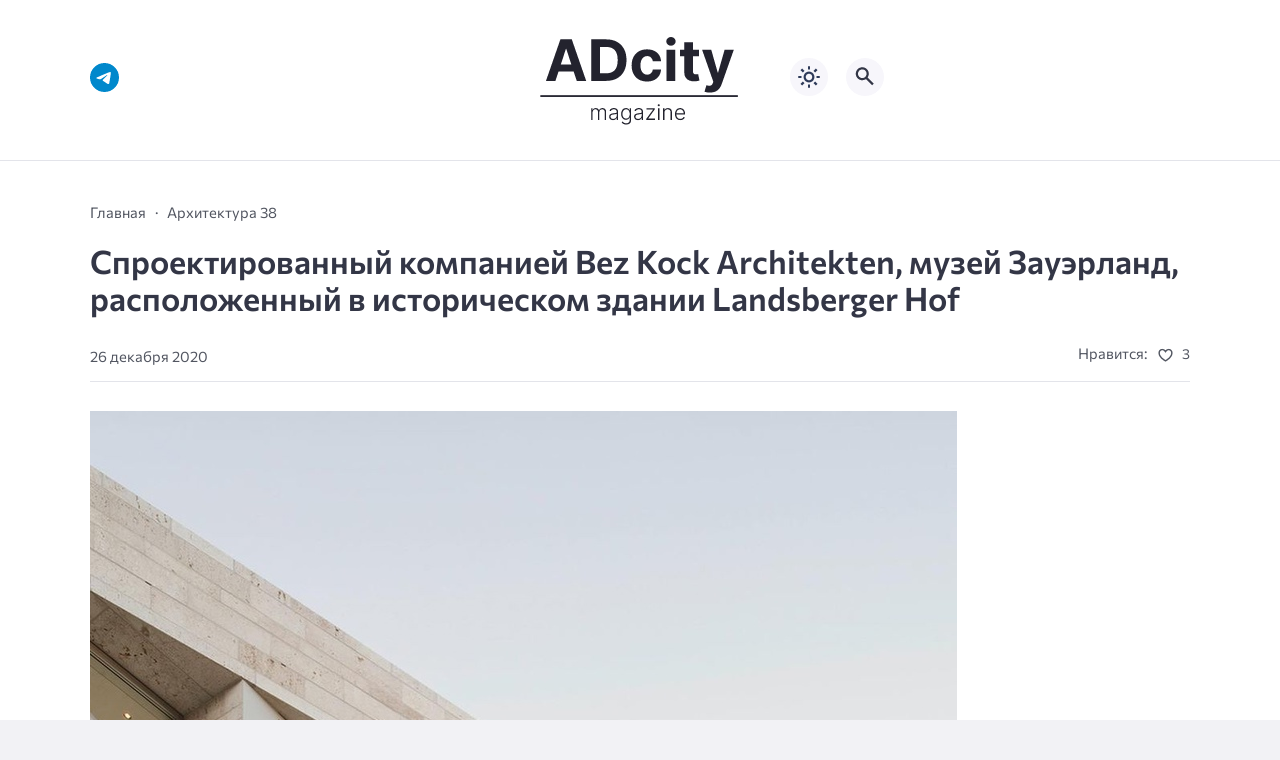

--- FILE ---
content_type: text/html; charset=UTF-8
request_url: https://adcitymag.ru/%D1%81%D0%BF%D1%80%D0%BE%D0%B5%D0%BA%D1%82%D0%B8%D1%80%D0%BE%D0%B2%D0%B0%D0%BD%D0%BD%D1%8B%D0%B9-%D0%BA%D0%BE%D0%BC%D0%BF%D0%B0%D0%BD%D0%B8%D0%B5%D0%B9-bez-kock-architekten-%D0%BC%D1%83%D0%B7%D0%B5/
body_size: 16607
content:
<!doctype html>
<html lang="ru-RU">


<head>
<meta charset="UTF-8">
<meta http-equiv="X-UA-Compatible" content="IE=edge">
<meta name="viewport" content="width=device-width, initial-scale=1">
<meta name="theme-color" content="#1c59bc">

<script>
if (localStorage.theme) {
    document.documentElement.setAttribute("data-theme", localStorage.theme);
}
</script>

<meta property="og:image" content="https://adcitymag.ru/wp-content/uploads/2020/12/LRauoqZ0PE8.jpg"><link rel="preload" as="image" href="https://adcitymag.ru/wp-content/uploads/2020/12/LRauoqZ0PE8.jpg"><title>Спроектированный компанией Bez   Kock Architekten, музей Зауэрланд, расположенный в историческом здании Landsberger Hof &#8212; Архитектурный журнал ADCity</title>
<meta name='robots' content='max-image-preview:large' />

    <style media="screen">
           
:root {
      --mainColor: #333646;
      --bodyBg: #f2f2f5;
      --hoverColor: #1c59bc;
      --btnBg: #1c59bc;
      --btnColor: #ffffff;
      --btnBgHover: #152b8e;
      --navDropBg: #333646;
      --navDropColor: #ffffff;
      --navDropHover: #535770;
      --stickyNavBg: #333646;
      --stickyNavColor: #f7f6fb;
      --sectionBg: #f4f6fb;
    }

    :root[data-theme="light"] {
      color-scheme: light;
      --mainColor: #333646;
      --bodyBg: #f2f2f5;
      --hoverColor: #1c59bc;
      --btnBg: #1c59bc;
      --btnColor: #ffffff;
      --btnBgHover: #152b8e;
      --navDropBg: #333646;
      --navDropColor: #ffffff;
      --navDropHover: #535770;
      --stickyNavBg: #333646;
      --stickyNavColor: #f7f6fb;
      --sectionBg: #f4f6fb;
    }

    :root[data-theme="dark"] {
      color-scheme: dark;
      --placeholder: #a7a8ba;
      --bodyBg: rgb(25, 25, 37);
      --mainColor: #f7f6fb;
      --lightColor: #23232e;
      --greyColor: rgb(96, 100, 132);
      --greyBg: #222;
      --borderColor: #333;
      --hoverColor: rgb(101, 147, 233);
      --sectionBg: #292a37;
      --navDropBg: #333646;
      --navDropColor: #f7f6fb;
      --navDropHover: #23232e;
      --stickyNavBg: #333646;
      --stickyNavColor: #f7f6fb;
      --btnBg: #1c59bc;
      --btnColor: #ffffff;
      --btnBgHover: #152b8e;
    }

        .dark-mode-logo,
    .footer-content__img--dark {
      display: none
    }

    html[data-theme="dark"] .dark-mode-logo,
    html[data-theme="dark"] .footer-content__img--dark {
      display: block
    }

    html[data-theme="dark"] .light-mod-logo,
    html[data-theme="dark"] .footer-content__img--light {
      display: none
    }

        
    .back2top{right: 20px} @media only screen and (max-width:414px){.backtop{right: 10px}}
          
            
    .post-footer__wrap .post-info-likes {justify-content: center !important}    
          
      

  .top-section {
    margin-top: 0 !important;
  }

  .top-section:not(:first-child) {
    margin-top: 3rem;
  }

  @media (max-width:1100px) {
    .top-section {
      margin-bottom: 3rem !important
    }
  }

  .top-section__list {
    display: grid;
    grid-template-columns: repeat(4, 1fr);
    background-color: var(--greyColor);
  }


  @media (max-width:1160px) {
    .top-section__list {
      grid-template-columns: repeat(2, 1fr);
    }
  }

  @media (max-width:500px) {
    .top-section__list {
      display: block;
    }
  }

  .top-section__item {
    position: relative;
  }


  .top-section-article {
    display: block;
    position: relative;
    z-index: 10;
    background-position: center center;
    background-repeat: no-repeat;
    background-size: cover;
    height: 360px;
  }

  @media (max-width:1160px) {
    .top-section-article {
      height: 260px;
    }
  }

  .top-section-article::before {
    position: absolute;
    top: 0;
    left: 0;
    z-index: 1;
    width: 100%;
    height: 100%;
    content: "";
    background: linear-gradient(to bottom, rgba(0, 0, 0, 0) 0%, rgba(0, 0, 0, .45) 56%, rgba(0, 0, 0, .45) 100%);
    transition: opacity 400ms ease-in;
  }

  .top-section__item:hover .top-section-article::before {
    opacity: 0.8;
    transition: opacity 300ms ease-in;
  }

  .top-section-article__caption {
    min-height: 140px;
    padding: 0 2.5rem;
    position: absolute;
    bottom: 2rem;
    left: 0;
    z-index: 1;
    display: flex;
    flex-direction: column;
    width: 100%;
    height: auto;
    transform: translateY(0);
    transition: transform 400ms ease-in-out;
  }

  @media (max-width:1300px) {
    .top-section-article__caption {
      padding: 0 2rem;
      min-height: auto;
    }
  }

  @media (max-width:700px) {
    .top-section-article__caption {
      padding: 0 1.2rem;
      padding-bottom: 25px;
      bottom: 0;
    }
  }



  @media (max-width:500px) {
    .top-section-article__caption {
      padding: 0 2rem;
      padding-bottom: 35px;
    }
  }

  .top-section-article__title {
    margin-bottom: auto;
    padding-bottom: 1rem;
    display: block;
    font-size: 1.3rem;
    font-weight: var(--bold);
    line-height: 135%;
  }

  @media (max-width:1160px) {
    .top-section-article__title {
      font-size: 1.2rem;
    }
  }

  @media (max-width:600px) {
    .top-section-article__title {
      font-size: 1rem;
    }
  }

  @media (max-width:500px) {
    .top-section-article__title {
      font-size: 1.3rem;
    }
  }

  .top-section-article:hover .hover-bottom-border {
    background-size: 100% 100%;
    transition: background-size 800ms ease-in-out;
  }

  .top-section-article__link {
    color: var(--lightColor);
    text-decoration: none
  }

  .top-section-article__link:hover {
    color: var(--lightColor);
    text-decoration: none
  }

  html[data-theme="dark"] .top-section-article__link {
    color: var(--mainColor);
  }


  .site-header {
    padding-top: 1.2rem;
    border-bottom: 1px solid var(--borderColor);
  }

  .site-header__wrap {
    margin-bottom: 1.5rem !important;
    display: flex;
    flex-direction: row;
    justify-content: space-between;
    align-items: center;
  }

  @media(max-width: 600px) {
    .site-header__wrap {
      flex-direction: column;
      justify-content: center;
    }
  }

  .site-header__btns {
    display: flex;
    justify-content: end;
  }

  .site-search-btn {
    margin-left: 1rem;
    width: 38px;
    height: 38px;
    background-color: var(--greyBg);
    color: var(--mainColor);
    border-radius: 50%;
  }

  .site-search-btn svg {
    width: 34px;
    height: 34px;
    fill: currentColor;
  }

  .site-header__socials,
  .site-header__btns {
    flex: 1;
  }

  .site-header__branding {
    margin: 0 auto;
    padding: 0 1rem;
    max-width: 300px;
    display: flex;
    justify-content: center;
    position: relative;
  }

  @media(max-width: 1100px) {
    .site-header__branding {
      padding: 0;
      max-width: 230px;
    }
  }

  @media(max-width: 600px) {
    .site-header__branding {
      margin-bottom: 1.2rem;
    }
  }


  .site-title {
    display: inline-flex;
    text-align: center;
    font-size: 1.4rem;
    font-weight: var(--bold);
    line-height: 115%;
  }

  .site-title__link {
    color: var(--mainColor);
    text-decoration: none;
  }

  .site-title__link:hover {
    color: var(--hoverColor);
    text-decoration: none;
  }

  .mobile-socials-btn {
    margin-right: 1rem;
    position: relative;
    z-index: 1;
    display: none;
    width: 38px;
    height: 38px;
    background-color: var(--greyBg);
    color: var(--mainColor);
    border-radius: 50%;
    overflow: hidden;
    transition: transform 800ms ease-in-out;
  }

  .mobile-socials-btn svg {
    width: 24px;
    height: 24px;
    fill: currentColor;
  }

  @media(max-width: 1100px) {
    .site-header__socials {
      display: none;
    }

    .mobile-socials-btn {
      display: block;
    }
  }

  

  html[data-theme="dark"] .site-search-btn,
  html[data-theme="dark"] .mobile-socials-btn,
  html[data-theme="dark"] .theme-switch,
  html[data-theme="dark"] .mobile-menu-btn,
  html[data-theme="dark"] .post-info-ellipses__wrap {
    background-color: #2849a3;
  }


    
    .toggle-comments {
      margin-bottom: 2rem;
      padding: 1rem 0;
      display: flex;
      justify-content: center;
      align-items: center;
      width: 100%;
      background-color: var(--btnBg);
      color: var(--btnColor);
      font-family: inherit;
      border-radius: 6px;
      font-size: 1rem;
      line-height: 1;
      font-weight: var(--medium);
      transition: background-color 300ms ease-in-out, color 300ms ease-in-out;
    }

    .toggle-comments:hover {
      background-color: var(--btnBgHover);
      color: var(--btnColor);
    }

    .toggle-comments svg {
      margin-right: 0.7rem;
      fill: currentColor;
      width: 1.5rem;
      height: 1.5rem;
      object-fit: cover;
    }

    .remove-toggle {
      display: none
    }

    .comments__wrapper {
      height: 0;
      display: none;
      overflow: hidden;
      opacity: 0;
    }

        
    blockquote{ border-color: #57e !important}  
    .recent-list__item::before { background-color: #57e !important}
    .featured-list__item::before { background-color: #e7327d !important}
    </style>
    
  <style id='wp-img-auto-sizes-contain-inline-css'>
img:is([sizes=auto i],[sizes^="auto," i]){contain-intrinsic-size:3000px 1500px}
/*# sourceURL=wp-img-auto-sizes-contain-inline-css */
</style>
<style id='wp-block-library-inline-css'>
:root{--wp-block-synced-color:#7a00df;--wp-block-synced-color--rgb:122,0,223;--wp-bound-block-color:var(--wp-block-synced-color);--wp-editor-canvas-background:#ddd;--wp-admin-theme-color:#007cba;--wp-admin-theme-color--rgb:0,124,186;--wp-admin-theme-color-darker-10:#006ba1;--wp-admin-theme-color-darker-10--rgb:0,107,160.5;--wp-admin-theme-color-darker-20:#005a87;--wp-admin-theme-color-darker-20--rgb:0,90,135;--wp-admin-border-width-focus:2px}@media (min-resolution:192dpi){:root{--wp-admin-border-width-focus:1.5px}}.wp-element-button{cursor:pointer}:root .has-very-light-gray-background-color{background-color:#eee}:root .has-very-dark-gray-background-color{background-color:#313131}:root .has-very-light-gray-color{color:#eee}:root .has-very-dark-gray-color{color:#313131}:root .has-vivid-green-cyan-to-vivid-cyan-blue-gradient-background{background:linear-gradient(135deg,#00d084,#0693e3)}:root .has-purple-crush-gradient-background{background:linear-gradient(135deg,#34e2e4,#4721fb 50%,#ab1dfe)}:root .has-hazy-dawn-gradient-background{background:linear-gradient(135deg,#faaca8,#dad0ec)}:root .has-subdued-olive-gradient-background{background:linear-gradient(135deg,#fafae1,#67a671)}:root .has-atomic-cream-gradient-background{background:linear-gradient(135deg,#fdd79a,#004a59)}:root .has-nightshade-gradient-background{background:linear-gradient(135deg,#330968,#31cdcf)}:root .has-midnight-gradient-background{background:linear-gradient(135deg,#020381,#2874fc)}:root{--wp--preset--font-size--normal:16px;--wp--preset--font-size--huge:42px}.has-regular-font-size{font-size:1em}.has-larger-font-size{font-size:2.625em}.has-normal-font-size{font-size:var(--wp--preset--font-size--normal)}.has-huge-font-size{font-size:var(--wp--preset--font-size--huge)}.has-text-align-center{text-align:center}.has-text-align-left{text-align:left}.has-text-align-right{text-align:right}.has-fit-text{white-space:nowrap!important}#end-resizable-editor-section{display:none}.aligncenter{clear:both}.items-justified-left{justify-content:flex-start}.items-justified-center{justify-content:center}.items-justified-right{justify-content:flex-end}.items-justified-space-between{justify-content:space-between}.screen-reader-text{border:0;clip-path:inset(50%);height:1px;margin:-1px;overflow:hidden;padding:0;position:absolute;width:1px;word-wrap:normal!important}.screen-reader-text:focus{background-color:#ddd;clip-path:none;color:#444;display:block;font-size:1em;height:auto;left:5px;line-height:normal;padding:15px 23px 14px;text-decoration:none;top:5px;width:auto;z-index:100000}html :where(.has-border-color){border-style:solid}html :where([style*=border-top-color]){border-top-style:solid}html :where([style*=border-right-color]){border-right-style:solid}html :where([style*=border-bottom-color]){border-bottom-style:solid}html :where([style*=border-left-color]){border-left-style:solid}html :where([style*=border-width]){border-style:solid}html :where([style*=border-top-width]){border-top-style:solid}html :where([style*=border-right-width]){border-right-style:solid}html :where([style*=border-bottom-width]){border-bottom-style:solid}html :where([style*=border-left-width]){border-left-style:solid}html :where(img[class*=wp-image-]){height:auto;max-width:100%}:where(figure){margin:0 0 1em}html :where(.is-position-sticky){--wp-admin--admin-bar--position-offset:var(--wp-admin--admin-bar--height,0px)}@media screen and (max-width:600px){html :where(.is-position-sticky){--wp-admin--admin-bar--position-offset:0px}}

/*# sourceURL=wp-block-library-inline-css */
</style><style id='global-styles-inline-css'>
:root{--wp--preset--aspect-ratio--square: 1;--wp--preset--aspect-ratio--4-3: 4/3;--wp--preset--aspect-ratio--3-4: 3/4;--wp--preset--aspect-ratio--3-2: 3/2;--wp--preset--aspect-ratio--2-3: 2/3;--wp--preset--aspect-ratio--16-9: 16/9;--wp--preset--aspect-ratio--9-16: 9/16;--wp--preset--color--black: #000000;--wp--preset--color--cyan-bluish-gray: #abb8c3;--wp--preset--color--white: #ffffff;--wp--preset--color--pale-pink: #f78da7;--wp--preset--color--vivid-red: #cf2e2e;--wp--preset--color--luminous-vivid-orange: #ff6900;--wp--preset--color--luminous-vivid-amber: #fcb900;--wp--preset--color--light-green-cyan: #7bdcb5;--wp--preset--color--vivid-green-cyan: #00d084;--wp--preset--color--pale-cyan-blue: #8ed1fc;--wp--preset--color--vivid-cyan-blue: #0693e3;--wp--preset--color--vivid-purple: #9b51e0;--wp--preset--gradient--vivid-cyan-blue-to-vivid-purple: linear-gradient(135deg,rgb(6,147,227) 0%,rgb(155,81,224) 100%);--wp--preset--gradient--light-green-cyan-to-vivid-green-cyan: linear-gradient(135deg,rgb(122,220,180) 0%,rgb(0,208,130) 100%);--wp--preset--gradient--luminous-vivid-amber-to-luminous-vivid-orange: linear-gradient(135deg,rgb(252,185,0) 0%,rgb(255,105,0) 100%);--wp--preset--gradient--luminous-vivid-orange-to-vivid-red: linear-gradient(135deg,rgb(255,105,0) 0%,rgb(207,46,46) 100%);--wp--preset--gradient--very-light-gray-to-cyan-bluish-gray: linear-gradient(135deg,rgb(238,238,238) 0%,rgb(169,184,195) 100%);--wp--preset--gradient--cool-to-warm-spectrum: linear-gradient(135deg,rgb(74,234,220) 0%,rgb(151,120,209) 20%,rgb(207,42,186) 40%,rgb(238,44,130) 60%,rgb(251,105,98) 80%,rgb(254,248,76) 100%);--wp--preset--gradient--blush-light-purple: linear-gradient(135deg,rgb(255,206,236) 0%,rgb(152,150,240) 100%);--wp--preset--gradient--blush-bordeaux: linear-gradient(135deg,rgb(254,205,165) 0%,rgb(254,45,45) 50%,rgb(107,0,62) 100%);--wp--preset--gradient--luminous-dusk: linear-gradient(135deg,rgb(255,203,112) 0%,rgb(199,81,192) 50%,rgb(65,88,208) 100%);--wp--preset--gradient--pale-ocean: linear-gradient(135deg,rgb(255,245,203) 0%,rgb(182,227,212) 50%,rgb(51,167,181) 100%);--wp--preset--gradient--electric-grass: linear-gradient(135deg,rgb(202,248,128) 0%,rgb(113,206,126) 100%);--wp--preset--gradient--midnight: linear-gradient(135deg,rgb(2,3,129) 0%,rgb(40,116,252) 100%);--wp--preset--font-size--small: 13px;--wp--preset--font-size--medium: 20px;--wp--preset--font-size--large: 36px;--wp--preset--font-size--x-large: 42px;--wp--preset--spacing--20: 0.44rem;--wp--preset--spacing--30: 0.67rem;--wp--preset--spacing--40: 1rem;--wp--preset--spacing--50: 1.5rem;--wp--preset--spacing--60: 2.25rem;--wp--preset--spacing--70: 3.38rem;--wp--preset--spacing--80: 5.06rem;--wp--preset--shadow--natural: 6px 6px 9px rgba(0, 0, 0, 0.2);--wp--preset--shadow--deep: 12px 12px 50px rgba(0, 0, 0, 0.4);--wp--preset--shadow--sharp: 6px 6px 0px rgba(0, 0, 0, 0.2);--wp--preset--shadow--outlined: 6px 6px 0px -3px rgb(255, 255, 255), 6px 6px rgb(0, 0, 0);--wp--preset--shadow--crisp: 6px 6px 0px rgb(0, 0, 0);}:where(.is-layout-flex){gap: 0.5em;}:where(.is-layout-grid){gap: 0.5em;}body .is-layout-flex{display: flex;}.is-layout-flex{flex-wrap: wrap;align-items: center;}.is-layout-flex > :is(*, div){margin: 0;}body .is-layout-grid{display: grid;}.is-layout-grid > :is(*, div){margin: 0;}:where(.wp-block-columns.is-layout-flex){gap: 2em;}:where(.wp-block-columns.is-layout-grid){gap: 2em;}:where(.wp-block-post-template.is-layout-flex){gap: 1.25em;}:where(.wp-block-post-template.is-layout-grid){gap: 1.25em;}.has-black-color{color: var(--wp--preset--color--black) !important;}.has-cyan-bluish-gray-color{color: var(--wp--preset--color--cyan-bluish-gray) !important;}.has-white-color{color: var(--wp--preset--color--white) !important;}.has-pale-pink-color{color: var(--wp--preset--color--pale-pink) !important;}.has-vivid-red-color{color: var(--wp--preset--color--vivid-red) !important;}.has-luminous-vivid-orange-color{color: var(--wp--preset--color--luminous-vivid-orange) !important;}.has-luminous-vivid-amber-color{color: var(--wp--preset--color--luminous-vivid-amber) !important;}.has-light-green-cyan-color{color: var(--wp--preset--color--light-green-cyan) !important;}.has-vivid-green-cyan-color{color: var(--wp--preset--color--vivid-green-cyan) !important;}.has-pale-cyan-blue-color{color: var(--wp--preset--color--pale-cyan-blue) !important;}.has-vivid-cyan-blue-color{color: var(--wp--preset--color--vivid-cyan-blue) !important;}.has-vivid-purple-color{color: var(--wp--preset--color--vivid-purple) !important;}.has-black-background-color{background-color: var(--wp--preset--color--black) !important;}.has-cyan-bluish-gray-background-color{background-color: var(--wp--preset--color--cyan-bluish-gray) !important;}.has-white-background-color{background-color: var(--wp--preset--color--white) !important;}.has-pale-pink-background-color{background-color: var(--wp--preset--color--pale-pink) !important;}.has-vivid-red-background-color{background-color: var(--wp--preset--color--vivid-red) !important;}.has-luminous-vivid-orange-background-color{background-color: var(--wp--preset--color--luminous-vivid-orange) !important;}.has-luminous-vivid-amber-background-color{background-color: var(--wp--preset--color--luminous-vivid-amber) !important;}.has-light-green-cyan-background-color{background-color: var(--wp--preset--color--light-green-cyan) !important;}.has-vivid-green-cyan-background-color{background-color: var(--wp--preset--color--vivid-green-cyan) !important;}.has-pale-cyan-blue-background-color{background-color: var(--wp--preset--color--pale-cyan-blue) !important;}.has-vivid-cyan-blue-background-color{background-color: var(--wp--preset--color--vivid-cyan-blue) !important;}.has-vivid-purple-background-color{background-color: var(--wp--preset--color--vivid-purple) !important;}.has-black-border-color{border-color: var(--wp--preset--color--black) !important;}.has-cyan-bluish-gray-border-color{border-color: var(--wp--preset--color--cyan-bluish-gray) !important;}.has-white-border-color{border-color: var(--wp--preset--color--white) !important;}.has-pale-pink-border-color{border-color: var(--wp--preset--color--pale-pink) !important;}.has-vivid-red-border-color{border-color: var(--wp--preset--color--vivid-red) !important;}.has-luminous-vivid-orange-border-color{border-color: var(--wp--preset--color--luminous-vivid-orange) !important;}.has-luminous-vivid-amber-border-color{border-color: var(--wp--preset--color--luminous-vivid-amber) !important;}.has-light-green-cyan-border-color{border-color: var(--wp--preset--color--light-green-cyan) !important;}.has-vivid-green-cyan-border-color{border-color: var(--wp--preset--color--vivid-green-cyan) !important;}.has-pale-cyan-blue-border-color{border-color: var(--wp--preset--color--pale-cyan-blue) !important;}.has-vivid-cyan-blue-border-color{border-color: var(--wp--preset--color--vivid-cyan-blue) !important;}.has-vivid-purple-border-color{border-color: var(--wp--preset--color--vivid-purple) !important;}.has-vivid-cyan-blue-to-vivid-purple-gradient-background{background: var(--wp--preset--gradient--vivid-cyan-blue-to-vivid-purple) !important;}.has-light-green-cyan-to-vivid-green-cyan-gradient-background{background: var(--wp--preset--gradient--light-green-cyan-to-vivid-green-cyan) !important;}.has-luminous-vivid-amber-to-luminous-vivid-orange-gradient-background{background: var(--wp--preset--gradient--luminous-vivid-amber-to-luminous-vivid-orange) !important;}.has-luminous-vivid-orange-to-vivid-red-gradient-background{background: var(--wp--preset--gradient--luminous-vivid-orange-to-vivid-red) !important;}.has-very-light-gray-to-cyan-bluish-gray-gradient-background{background: var(--wp--preset--gradient--very-light-gray-to-cyan-bluish-gray) !important;}.has-cool-to-warm-spectrum-gradient-background{background: var(--wp--preset--gradient--cool-to-warm-spectrum) !important;}.has-blush-light-purple-gradient-background{background: var(--wp--preset--gradient--blush-light-purple) !important;}.has-blush-bordeaux-gradient-background{background: var(--wp--preset--gradient--blush-bordeaux) !important;}.has-luminous-dusk-gradient-background{background: var(--wp--preset--gradient--luminous-dusk) !important;}.has-pale-ocean-gradient-background{background: var(--wp--preset--gradient--pale-ocean) !important;}.has-electric-grass-gradient-background{background: var(--wp--preset--gradient--electric-grass) !important;}.has-midnight-gradient-background{background: var(--wp--preset--gradient--midnight) !important;}.has-small-font-size{font-size: var(--wp--preset--font-size--small) !important;}.has-medium-font-size{font-size: var(--wp--preset--font-size--medium) !important;}.has-large-font-size{font-size: var(--wp--preset--font-size--large) !important;}.has-x-large-font-size{font-size: var(--wp--preset--font-size--x-large) !important;}
/*# sourceURL=global-styles-inline-css */
</style>

<style id='classic-theme-styles-inline-css'>
/*! This file is auto-generated */
.wp-block-button__link{color:#fff;background-color:#32373c;border-radius:9999px;box-shadow:none;text-decoration:none;padding:calc(.667em + 2px) calc(1.333em + 2px);font-size:1.125em}.wp-block-file__button{background:#32373c;color:#fff;text-decoration:none}
/*# sourceURL=/wp-includes/css/classic-themes.min.css */
</style>
<style id='wpg-styles-inline-css'>

    .wpg_first_image{
        display:none;
    }
	
/*# sourceURL=wpg-styles-inline-css */
</style>
<link rel='stylesheet' id='cn3-style-css' href='https://adcitymag.ru/wp-content/themes/citynews-3/style.css?ver=1.1.0' media='all' />
<link rel='stylesheet' id='mickutils-css' href='https://adcitymag.ru/wp-content/themes/citynews-3/assets/css/mickutils.css?ver=1.1.0' media='all' />
<link rel='stylesheet' id='taxopress-frontend-css-css' href='https://adcitymag.ru/wp-content/plugins/simple-tags/assets/frontend/css/frontend.css?ver=3.42.0' media='all' />
<link rel='stylesheet' id='fancybox-css' href='https://adcitymag.ru/wp-content/plugins/easy-fancybox/fancybox/1.5.4/jquery.fancybox.min.css?ver=6.9' media='screen' />

<link rel="canonical" href="https://adcitymag.ru/%d1%81%d0%bf%d1%80%d0%be%d0%b5%d0%ba%d1%82%d0%b8%d1%80%d0%be%d0%b2%d0%b0%d0%bd%d0%bd%d1%8b%d0%b9-%d0%ba%d0%be%d0%bc%d0%bf%d0%b0%d0%bd%d0%b8%d0%b5%d0%b9-bez-kock-architekten-%d0%bc%d1%83%d0%b7%d0%b5/" />
  <link rel="preload" as="font" type="font/woff2" href="https://adcitymag.ru/wp-content/themes/citynews-3/assets/fonts/commissioner/commissioner-v13-latin_cyrillic-regular.woff2" crossorigin>
  <link rel="preload" as="font" type="font/woff2" href="https://adcitymag.ru/wp-content/themes/citynews-3/assets/fonts/commissioner/commissioner-v13-latin_cyrillic-500.woff2" crossorigin>
  <link rel="preload" as="font" type="font/woff2" href="https://adcitymag.ru/wp-content/themes/citynews-3/assets/fonts/commissioner/commissioner-v13-latin_cyrillic-600.woff2" crossorigin>

<style type="text/css">a.st_tag, a.internal_tag, .st_tag, .internal_tag { text-decoration: underline !important; }</style>
    <link rel="icon" type="image/x-icon" href="https://adcitymag.ru/wp-content/uploads/2024/01/favicon.png">
    <link rel="apple-touch-icon" href="https://adcitymag.ru/wp-content/uploads/2024/01/favicon.png">
    <link rel="apple-touch-icon" sizes="76x76" href="https://adcitymag.ru/wp-content/uploads/2024/01/favicon.png">
    <link rel="apple-touch-icon" sizes="192x192" href="https://adcitymag.ru/wp-content/uploads/2024/01/favicon.png">
    <link rel="apple-touch-startup-image" href="https://adcitymag.ru/wp-content/uploads/2024/01/favicon.png">

    <meta name="p:domain_verify" content="0cbe22e6006e250ff511f96d96fcc9b8"/>
<style>
.site-nav--empty { display: none; }
</style>

</head>

<body data-rsssl=1 class="wp-singular post-template-default single single-post postid-53842 single-format-standard wp-embed-responsive wp-theme-citynews-3 body" itemscope itemtype="http://schema.org/WebPage">

<!-- Yandex.Metrika counter -->
<script type="text/javascript" >
   (function(m,e,t,r,i,k,a){m[i]=m[i]||function(){(m[i].a=m[i].a||[]).push(arguments)};
   m[i].l=1*new Date();
   for (var j = 0; j < document.scripts.length; j++) {if (document.scripts[j].src === r) { return; }}
   k=e.createElement(t),a=e.getElementsByTagName(t)[0],k.async=1,k.src=r,a.parentNode.insertBefore(k,a)})
   (window, document, "script", "https://mc.yandex.ru/metrika/tag.js", "ym");

   ym(29561350, "init", {
        clickmap:true,
        trackLinks:true,
        accurateTrackBounce:true,
        webvisor:true
   });
</script>
<noscript><div><img src="https://mc.yandex.ru/watch/29561350" style="position:absolute; left:-9999px;" alt="" /></div></noscript>
<!-- /Yandex.Metrika counter -->


<!-- Yandex.RTB -->
<script>window.yaContextCb=window.yaContextCb||[]</script>
<script src="https://yandex.ru/ads/system/context.js" async></script>
<div id="site-wrapper" class="site-wrapper">

<header class="site-header">
    <div class="container site-header__wrap">

                    <div class="site-header__socials">
                
<ul class="social-btns">
  <!--noindex-->
  
  
  
  
  
  
      <li class="social-btns__item">
      <a href="https://t.me/info_adcity" class="social-btns__link" rel="nofollow" aria-label="Telegram">
        <svg>
          <use xlink:href="https://adcitymag.ru/wp-content/themes/citynews-3/assets/img/sprite.svg#telegram"></use>
        </svg>
      </a>
    </li>
  
    <!--/noindex-->
</ul>            </div>
        
        <div class="site-header__branding">
            
    <a class="site-title__link" href="https://adcitymag.ru/">
      <img class="site-title__logo light-mod-logo" 
      src="/wp-content/themes/citynews-3/assets/img/demo/cn3-logo-light.svg" 
      alt="Архитектурный журнал ADCity" 
      width="265" height="65">

      
        <img class="site-title__logo dark-mode-logo" 
        src="/wp-content/themes/citynews-3/assets/img/demo/cn3-logo-dark.svg" 
        alt="Архитектурный журнал ADCity" 
        width="265" height="65">

          </a>

  <span class="screen-reader-text">Архитектурный журнал ADCity</span>        </div>

        <div class="site-header__btns">

                            <button class="mobile-socials-btn" type="button"
                    aria-label="Показать кнопки социальных сетей"
                    rel="mob-social">
                    <svg><use xlink:href="https://adcitymag.ru/wp-content/themes/citynews-3/assets/img/sprite.svg#socials"></use></svg>
                </button>
            
            
    <div class="theme-switch">
      <label class="switch"><input type="checkbox" class="gp-checkbox" aria-label="Изменить режим - светлый или темный"></label>
    </div>

    
                            <button class="site-search-btn open_modal"
                    aria-label="Открыть поиск по сайту"
                    rel="search">
                    <svg><use xlink:href="https://adcitymag.ru/wp-content/themes/citynews-3/assets/img/sprite.svg#search"></use></svg>
                </button>
            
            <button class="mobile-menu-btn"
                aria-label="Открыть мобильное меню">
                <span class="mobile-menu-btn__line"></span>
            </button>

        </div>
    </div>

    
    <nav class="site-nav site-nav--empty"
     itemscope itemtype="http://www.schema.org/SiteNavigationElement"
     *menu>
        <div class="container">
                    </div>
    </nav>

</header>

<main class="main">
	<section class="container blog-content">
		<div class="blog-content__post--fullwidth">

			
				<article class="single-post post-53842 post type-post status-publish format-standard has-post-thumbnail hentry category-adcity_magazine_38 tag-architekten tag-hof tag-kock tag-landsberger tag-bez tag-23133 tag-zdanii tag-istoricheskom tag-kompaniej tag-muzej tag-raspolozhennyj tag-sproektirovannyj" itemscope itemtype="http://schema.org/Article" *post>

					<div class="single-post__header">

						<ul class="breadcrumbs" itemscope itemtype="http://schema.org/BreadcrumbList"><li class="breadcrumbs__item" itemprop="itemListElement" itemscope itemtype="http://schema.org/ListItem"><a class="breadcrumbs__link" href="https://adcitymag.ru/" itemprop="item"><span itemprop="name">Главная</span></a><meta itemprop="position" content="1" /></li><li class="breadcrumbs__item" itemprop="itemListElement" itemscope itemtype="http://schema.org/ListItem"><a class="breadcrumbs__link" href="https://adcitymag.ru/category/zhurnal/architecture-38-adcity_magazine_38/adcity_magazine_38/" itemprop="item"><span itemprop="name">Архитектура 38</span></a><meta itemprop="position" content="3" /></li><li class="breadcrumbs__item"><a class="breadcrumbs__link"><span itemprop="name">Спроектированный компанией Bez   Kock Architekten, музей Зауэрланд, расположенный в историческом здании Landsberger Hof</span></a></li></ul>
						<h1 class="single-post__title" ^title>
							Спроектированный компанией Bez   Kock Architekten, музей Зауэрланд, расположенный в историческом здании Landsberger Hof						</h1>

						    <div class="post-info">

  
    <div class="post-info__author">

      
      <div class="post-info__about">

        
        <span class="post-info__date">26 декабря 2020</span>
      </div>
    </div>

   


      <div class="post-info__wrap">

        
        
        
          <div class="post-info__likes post-info-likes">
            <span class="post-info-likes__title">Нравится:</span>

            <span class="sl-wrapper"><!--noindex--><a href="https://adcitymag.ru/wp-admin/admin-ajax.php?action=process_simple_like&post_id=53842&nonce=2e80e701ed&is_comment=0&disabled=true" class="sl-button sl-button-53842" data-nonce="2e80e701ed" data-post-id="53842" data-iscomment="0" title="Нравится" rel="nofollow nooper"><span class="sl-icon">
	<svg>
	  <use xlink:href="https://adcitymag.ru/wp-content/themes/citynews-3/assets/img/sprite.svg#heart"></use>
	</svg>
</span><span class="sl-count">3</span></a><!--/noindex--><span class="sl-loader"></span></span>
          </div><!--// post-info__likes -->

          
          </div><!--// post-info__wrap -->

        <div class="post-info-ellipses__wrap">
          <svg>
            <use xlink:href="https://adcitymag.ru/wp-content/themes/citynews-3/assets/img/sprite.svg#ellipses"></use>
          </svg>
        </div>

    <div class="post-info-mobile"></div>

    </div><!--// post-info -->

  
					</div>

					
					<div class="single-post__content post-content" itemprop="articleBody" ^content>

						<p><a href="https://sun9-23.userapi.com/impf/2z9Jy0lZFuR3YAsEo-Qhd0glXahAea9LaC-lCQ/LRauoqZ0PE8.jpg?size=867x1080&amp;quality=96&amp;proxy=1&amp;sign=a0b445ac2929ae8a26cc2ce304a84a8b&amp;c_uniq_tag=FdJ30Cf_bW9pg2KnKRA-LzShNEuAY1bvz6D6GIrbMyU&amp;type=album"><img decoding="async" src="https://sun9-23.userapi.com/impf/2z9Jy0lZFuR3YAsEo-Qhd0glXahAea9LaC-lCQ/LRauoqZ0PE8.jpg?size=867x1080&amp;quality=96&amp;proxy=1&amp;sign=a0b445ac2929ae8a26cc2ce304a84a8b&amp;c_uniq_tag=FdJ30Cf_bW9pg2KnKRA-LzShNEuAY1bvz6D6GIrbMyU&amp;type=album" alt="Спроектированный компанией Bez   Kock Architekten, музей Зауэрланд, расположенный в историческом здании Landsberger Hof" /></a></p>
<p><a href="https://sun9-47.userapi.com/impf/sieRjvfiDkWR5H4MWDnezblibget_Q54oRwJmQ/SOV9mb1Kq_E.jpg?size=867x1080&amp;quality=96&amp;proxy=1&amp;sign=328c266f3f8d10dff40123da003435be&amp;c_uniq_tag=CsbpIlx0UPQ2rMeHh-ydpCKtTz7AmqD_3tynGKwUKZo&amp;type=album"><img decoding="async" src="https://sun9-47.userapi.com/impf/sieRjvfiDkWR5H4MWDnezblibget_Q54oRwJmQ/SOV9mb1Kq_E.jpg?size=867x1080&amp;quality=96&amp;proxy=1&amp;sign=328c266f3f8d10dff40123da003435be&amp;c_uniq_tag=CsbpIlx0UPQ2rMeHh-ydpCKtTz7AmqD_3tynGKwUKZo&amp;type=album" alt="Спроектированный компанией Bez   Kock Architekten, музей Зауэрланд, расположенный в историческом здании Landsberger Hof" /></a></p>
<p><a href="https://sun9-5.userapi.com/impf/fLKk3AjDSwO8Lg66B-tzJfRUV2pfI0AbSF9y7A/deCl6kNPx-w.jpg?size=863x1080&amp;quality=96&amp;proxy=1&amp;sign=0a4343a120afdd8b06a15f75d0014bd8&amp;c_uniq_tag=TRprbEgrzgoNQ64spdZ4zNKbVLI7MQKGTo7hHuA1E1E&amp;type=album"><img decoding="async" src="https://sun9-5.userapi.com/impf/fLKk3AjDSwO8Lg66B-tzJfRUV2pfI0AbSF9y7A/deCl6kNPx-w.jpg?size=863x1080&amp;quality=96&amp;proxy=1&amp;sign=0a4343a120afdd8b06a15f75d0014bd8&amp;c_uniq_tag=TRprbEgrzgoNQ64spdZ4zNKbVLI7MQKGTo7hHuA1E1E&amp;type=album" alt="Спроектированный компанией Bez   Kock Architekten, музей Зауэрланд, расположенный в историческом здании Landsberger Hof" /></a></p>
<p><a href="https://sun9-53.userapi.com/impf/vOg1meHFg8xcyWGIKDh7pFqNvuIWtY5plEJChQ/lOxHBVvgj3E.jpg?size=867x1080&amp;quality=96&amp;proxy=1&amp;sign=dcc61505f7575ab540f89dab0c8ca218&amp;c_uniq_tag=fExyGotO6ldfgaDMWOPB18wYssRbrv_405BcL0-YwaI&amp;type=album"><img decoding="async" src="https://sun9-53.userapi.com/impf/vOg1meHFg8xcyWGIKDh7pFqNvuIWtY5plEJChQ/lOxHBVvgj3E.jpg?size=867x1080&amp;quality=96&amp;proxy=1&amp;sign=dcc61505f7575ab540f89dab0c8ca218&amp;c_uniq_tag=fExyGotO6ldfgaDMWOPB18wYssRbrv_405BcL0-YwaI&amp;type=album" alt="Спроектированный компанией Bez   Kock Architekten, музей Зауэрланд, расположенный в историческом здании Landsberger Hof" /></a></p>
<p><a href="https://sun9-48.userapi.com/impf/K4u_0Uhh1FM-x8p_48ahjqJuqbIRBjH64J1whg/sWCpc1iD73s.jpg?size=867x1080&amp;quality=96&amp;proxy=1&amp;sign=d2034342f898b3d41fb1fcaea90c598c&amp;c_uniq_tag=qPC3Wo0hxU1kDh3Ho3Tk4h7SQJDpwdqqNP0xDcOlikk&amp;type=album"><img decoding="async" src="https://sun9-48.userapi.com/impf/K4u_0Uhh1FM-x8p_48ahjqJuqbIRBjH64J1whg/sWCpc1iD73s.jpg?size=867x1080&amp;quality=96&amp;proxy=1&amp;sign=d2034342f898b3d41fb1fcaea90c598c&amp;c_uniq_tag=qPC3Wo0hxU1kDh3Ho3Tk4h7SQJDpwdqqNP0xDcOlikk&amp;type=album" alt="Спроектированный компанией Bez   Kock Architekten, музей Зауэрланд, расположенный в историческом здании Landsberger Hof" /></a></p>
<p><a href="https://sun9-37.userapi.com/impf/X25J7YUmluu3RehVCOrADDJXU28EyA2alfwMBg/Lu9oIjUx0NM.jpg?size=867x1080&amp;quality=96&amp;proxy=1&amp;sign=e1e141e42634932bd639674a837e2300&amp;c_uniq_tag=-9b1dsKxFerfD3mvfZcZeFh7XI6_Wo9gGMd_0kvBD4E&amp;type=album"><img decoding="async" src="https://sun9-37.userapi.com/impf/X25J7YUmluu3RehVCOrADDJXU28EyA2alfwMBg/Lu9oIjUx0NM.jpg?size=867x1080&amp;quality=96&amp;proxy=1&amp;sign=e1e141e42634932bd639674a837e2300&amp;c_uniq_tag=-9b1dsKxFerfD3mvfZcZeFh7XI6_Wo9gGMd_0kvBD4E&amp;type=album" alt="Спроектированный компанией Bez   Kock Architekten, музей Зауэрланд, расположенный в историческом здании Landsberger Hof" /></a></p>
<p><a href="https://sun9-15.userapi.com/impf/Xs3Sie2VU1Da2dpEHEQbrveu5jplU-62Bx6Qvw/tMaWQF-Lh6c.jpg?size=867x1080&amp;quality=96&amp;proxy=1&amp;sign=36b4ea6c4ddbe9d402fe8d76c0a4f2ab&amp;c_uniq_tag=qomwTAgzgSIuKyI9dELkaRpLKGMSrXlz37AeDB9HHl4&amp;type=album"><img decoding="async" src="https://sun9-15.userapi.com/impf/Xs3Sie2VU1Da2dpEHEQbrveu5jplU-62Bx6Qvw/tMaWQF-Lh6c.jpg?size=867x1080&amp;quality=96&amp;proxy=1&amp;sign=36b4ea6c4ddbe9d402fe8d76c0a4f2ab&amp;c_uniq_tag=qomwTAgzgSIuKyI9dELkaRpLKGMSrXlz37AeDB9HHl4&amp;type=album" alt="Спроектированный компанией Bez   Kock Architekten, музей Зауэрланд, расположенный в историческом здании Landsberger Hof" /></a></p>
<p><a href="https://sun9-14.userapi.com/impf/pAKRNoIeFwue9YfNF2PylDEXIi-8ii_bJ1YWfA/u75LHBZ9IDA.jpg?size=867x1080&amp;quality=96&amp;proxy=1&amp;sign=ad41b675cc670766d6e472170e33a038&amp;c_uniq_tag=Xen4N1F2GO4Tz6fnGDIHaOpQ6ynf5INtn1Biht7SNsI&amp;type=album"><img decoding="async" src="https://sun9-14.userapi.com/impf/pAKRNoIeFwue9YfNF2PylDEXIi-8ii_bJ1YWfA/u75LHBZ9IDA.jpg?size=867x1080&amp;quality=96&amp;proxy=1&amp;sign=ad41b675cc670766d6e472170e33a038&amp;c_uniq_tag=Xen4N1F2GO4Tz6fnGDIHaOpQ6ynf5INtn1Biht7SNsI&amp;type=album" alt="Спроектированный компанией Bez   Kock Architekten, музей Зауэрланд, расположенный в историческом здании Landsberger Hof" /></a></p>

						<div style="display:none" class="microdata"> <meta itemprop="headline" content="Спроектированный компанией Bez   Kock Architekten, музей Зауэрланд, расположенный в историческом здании Landsberger Hof">

      <div itemprop="author" itemscope itemtype="https://schema.org/Person">
        <meta itemprop="name" content="Архитектурный журнал ADCity">
        <link itemprop="url" href="https://adcitymag.ru">
      </div><!-- // Person -->
    
      <meta itemprop="datePublished" content="2020-12-26T04:47:26+03:00">
      <meta itemprop="dateModified" content="2020-12-26">
      <link itemscope itemprop="mainEntityOfPage" itemtype="https://schema.org/WebPage" href="https://adcitymag.ru/%d1%81%d0%bf%d1%80%d0%be%d0%b5%d0%ba%d1%82%d0%b8%d1%80%d0%be%d0%b2%d0%b0%d0%bd%d0%bd%d1%8b%d0%b9-%d0%ba%d0%be%d0%bc%d0%bf%d0%b0%d0%bd%d0%b8%d0%b5%d0%b9-bez-kock-architekten-%d0%bc%d1%83%d0%b7%d0%b5/">

      <div itemprop="image" itemscope itemtype="https://schema.org/ImageObject"><link itemprop="url image" href=" https://adcitymag.ru/wp-content/uploads/2020/12/LRauoqZ0PE8.jpg"> <meta itemprop="width" content="867"> <meta itemprop="height" content="1080"></div>

      <div itemprop="publisher" itemscope itemtype="https://schema.org/Organization">
      
        <meta itemprop="name" content="Архитектурный журнал ADCity">
        <div itemprop="logo" itemscope  itemtype="https://schema.org/ImageObject">
          <link itemprop="url image" href="https://adcitymag.ru/wp-content/uploads/2024/01/favicon.png">
          <meta itemprop="width" content="100">
          <meta itemprop="height" content="100">
        </div><!-- // ImageObject -->
      
      <div itemprop="image" itemscope itemtype="https://schema.org/ImageObject"><link itemprop="url image" href=" https://adcitymag.ru/wp-content/uploads/2020/12/LRauoqZ0PE8.jpg"> <meta itemprop="width" content="867"> <meta itemprop="height" content="1080"></div>
      
      <meta itemprop="telephone" content="">
      <meta itemprop="address" content="Россия"> 
      
    </div><!-- // Organization -->
    </div><!-- // microdata -->
						
					</div>

											<div class="article__custom post-content" ^custom>
													</div>
					
					
    <div class="single-post__footer post-footer">

      
      <div class="single-post__tags"><a href="https://adcitymag.ru/tag/architekten/" rel="tag">architekten</a><a href="https://adcitymag.ru/tag/hof/" rel="tag">Hof</a><a href="https://adcitymag.ru/tag/kock/" rel="tag">Kock</a><a href="https://adcitymag.ru/tag/landsberger/" rel="tag">Landsberger</a><a href="https://adcitymag.ru/tag/bez/" rel="tag">без</a><a href="https://adcitymag.ru/tag/%d0%b7%d0%b0%d1%83%d1%8d%d1%80%d0%bb%d0%b0%d0%bd%d0%b4/" rel="tag">Зауэрланд</a><a href="https://adcitymag.ru/tag/zdanii/" rel="tag">здании</a><a href="https://adcitymag.ru/tag/istoricheskom/" rel="tag">историческом</a><a href="https://adcitymag.ru/tag/kompaniej/" rel="tag">компанией</a><a href="https://adcitymag.ru/tag/muzej/" rel="tag">Музей</a><a href="https://adcitymag.ru/tag/raspolozhennyj/" rel="tag">расположенный</a><a href="https://adcitymag.ru/tag/sproektirovannyj/" rel="tag">спроектированный</a></div>
      <div class="post-footer__wrap">
        
        
          <div class="post-info-likes">
            <span class="post-info-likes__title">Нравится:</span>
            <span class="sl-wrapper"><!--noindex--><a href="https://adcitymag.ru/wp-admin/admin-ajax.php?action=process_simple_like&post_id=53842&nonce=2e80e701ed&is_comment=0&disabled=true" class="sl-button sl-button-53842" data-nonce="2e80e701ed" data-post-id="53842" data-iscomment="0" title="Нравится" rel="nofollow nooper"><span class="sl-icon">
	<svg>
	  <use xlink:href="https://adcitymag.ru/wp-content/themes/citynews-3/assets/img/sprite.svg#heart"></use>
	</svg>
</span><span class="sl-count">3</span></a><!--/noindex--><span class="sl-loader"></span></span>          </div><!--// post-info__likes -->
        
      </div><!-- // post-footer__wrap -->
    </div><!-- // single-post__footer -->

  
				</article>

				
	<nav class="navigation post-navigation" aria-label="Записи">
		<h2 class="screen-reader-text">Навигация по записям</h2>
		<div class="nav-links"><div class="nav-previous"><a href="https://adcitymag.ru/%d0%be%d1%87%d0%b0%d1%80%d0%be%d0%b2%d0%b0%d1%82%d0%b5%d0%bb%d1%8c%d0%bd%d1%8b%d0%b9-%d0%b4%d0%be%d0%bc-%d0%bd%d0%b0%d0%b4-%d0%b2%d0%be%d0%b4%d0%be%d0%b9/" rel="prev"><span class="nav-links__label">Предыдущая запись</span><p class="nav-links__title">Очаровательный дом над водой</p></a></div><div class="nav-next"><a href="https://adcitymag.ru/%d0%b4%d0%be%d0%bc-3shoebox-%d0%be%d1%82-ofis-architects/" rel="next"><span class="nav-links__label">Следующая запись</span><p class="nav-links__title">Дом 3SHOEBOX от OFIS Architects</p></a></div></div>
	</nav>
				
			
			
    <div class="related-posts">
      <ul class="related-posts__list related-posts-list">

        
          <li class="related-posts-list__item">
            <span class="related-posts-item__cats">
              Еще из&nbsp; «Архитектура 38»
            </span>

            <span class="related-posts-item__title"><a class="popular-item__link" href="https://adcitymag.ru/%d0%bf%d1%80%d0%b8%d1%8f%d1%82%d0%bd%d0%b0%d1%8f-%d0%be%d0%b1%d1%81%d1%82%d0%b0%d0%bd%d0%be%d0%b2%d0%ba%d0%b0-%d0%b2-%d0%b7%d0%b0%d0%b3%d0%be%d1%80%d0%be%d0%b4%d0%bd%d0%be%d0%bc-%d0%b4%d0%be%d0%bc/">Приятная обстановка в загородном доме.</a></span>
            
              <div class="popular-footer">
                <span class="popular-footer__date">26 декабря</span>
                <span class="sl-wrapper"><!--noindex--><a href="https://adcitymag.ru/wp-admin/admin-ajax.php?action=process_simple_like&post_id=60785&nonce=2e80e701ed&is_comment=0&disabled=true" class="sl-button sl-button-60785" data-nonce="2e80e701ed" data-post-id="60785" data-iscomment="0" title="Нравится" rel="nofollow nooper"><span class="sl-icon">
	<svg>
	  <use xlink:href="https://adcitymag.ru/wp-content/themes/citynews-3/assets/img/sprite.svg#heart"></use>
	</svg>
</span><span class="sl-count">54</span></a><!--/noindex--><span class="sl-loader"></span></span>              </div>

            
          </li>

        
          <li class="related-posts-list__item">
            <span class="related-posts-item__cats">
              Еще из&nbsp; «Архитектура 38»
            </span>

            <span class="related-posts-item__title"><a class="popular-item__link" href="https://adcitymag.ru/%d0%bf%d0%b5%d1%80%d0%b5%d0%b4%d0%b5%d0%bb%d0%ba%d0%b0-%d1%81%d1%82%d0%b0%d1%80%d1%8b%d1%85-%d0%ba%d0%be%d0%bc%d0%be%d0%b4%d0%be%d0%b2/">Переделка старых комодов</a></span>
            
              <div class="popular-footer">
                <span class="popular-footer__date">26 декабря</span>
                <span class="sl-wrapper"><!--noindex--><a href="https://adcitymag.ru/wp-admin/admin-ajax.php?action=process_simple_like&post_id=60783&nonce=2e80e701ed&is_comment=0&disabled=true" class="sl-button sl-button-60783" data-nonce="2e80e701ed" data-post-id="60783" data-iscomment="0" title="Нравится" rel="nofollow nooper"><span class="sl-icon">
	<svg>
	  <use xlink:href="https://adcitymag.ru/wp-content/themes/citynews-3/assets/img/sprite.svg#heart"></use>
	</svg>
</span><span class="sl-count">56</span></a><!--/noindex--><span class="sl-loader"></span></span>              </div>

            
          </li>

        
          <li class="related-posts-list__item">
            <span class="related-posts-item__cats">
              Еще из&nbsp; «Архитектура 38»
            </span>

            <span class="related-posts-item__title"><a class="popular-item__link" href="https://adcitymag.ru/%d0%b4%d0%b8%d0%b7%d0%b0%d0%b9%d0%bd%d0%b5%d1%80%d1%8b-%d0%bf%d0%be%d0%bb%d1%8c%d1%81%d0%ba%d0%be%d0%b9-%d1%81%d1%82%d1%83%d0%b4%d0%b8%d0%b8-odwzorowanie-%d0%bf%d1%80%d0%b5%d0%be%d0%b1%d1%80%d0%b0/">Дизайнеры польской студии Odwzorowanie преобразили интерьер квартиры кардиолога.</a></span>
            
              <div class="popular-footer">
                <span class="popular-footer__date">26 декабря</span>
                <span class="sl-wrapper"><!--noindex--><a href="https://adcitymag.ru/wp-admin/admin-ajax.php?action=process_simple_like&post_id=60781&nonce=2e80e701ed&is_comment=0&disabled=true" class="sl-button sl-button-60781" data-nonce="2e80e701ed" data-post-id="60781" data-iscomment="0" title="Нравится" rel="nofollow nooper"><span class="sl-icon">
	<svg>
	  <use xlink:href="https://adcitymag.ru/wp-content/themes/citynews-3/assets/img/sprite.svg#heart"></use>
	</svg>
</span><span class="sl-count">55</span></a><!--/noindex--><span class="sl-loader"></span></span>              </div>

            
          </li>

        
          <li class="related-posts-list__item">
            <span class="related-posts-item__cats">
              Еще из&nbsp; «Архитектура 38»
            </span>

            <span class="related-posts-item__title"><a class="popular-item__link" href="https://adcitymag.ru/%d1%84%d0%be%d1%82%d0%be%d0%b3%d1%80%d0%b0%d1%84%d0%b8%d0%b8-%d0%b6%d0%b8%d0%bb%d1%8b%d1%85-%d1%80%d0%b0%d0%b9%d0%be%d0%bd%d0%be%d0%b2-%d0%b2-%d0%b4%d0%b0%d0%bd%d0%b8%d0%b8/">Фотографии жилых районов в Дании</a></span>
            
              <div class="popular-footer">
                <span class="popular-footer__date">26 декабря</span>
                <span class="sl-wrapper"><!--noindex--><a href="https://adcitymag.ru/wp-admin/admin-ajax.php?action=process_simple_like&post_id=60779&nonce=2e80e701ed&is_comment=0&disabled=true" class="sl-button sl-button-60779" data-nonce="2e80e701ed" data-post-id="60779" data-iscomment="0" title="Нравится" rel="nofollow nooper"><span class="sl-icon">
	<svg>
	  <use xlink:href="https://adcitymag.ru/wp-content/themes/citynews-3/assets/img/sprite.svg#heart"></use>
	</svg>
</span><span class="sl-count">54</span></a><!--/noindex--><span class="sl-loader"></span></span>              </div>

            
          </li>

              </ul>
    </div>

  
		</div>

		

	</section>

			<section class="container">
			
    <ul class="blog-content__random random-list">
      
        <li class="random-list__item random-item">

          <div class="random-item__wrapper" style="background-image: url(https://adcitymag.ru/wp-content/uploads/2020/05/7fl5iJkj5zg.jpg);">
            <span class="random-item__label">Что еще почитать</span>
            <div class="random-item__caption">
              <span class="random-item__title"><a class="random-item__link hover-bottom-border" href="https://adcitymag.ru/three-metre-wide-house-in-seoul-by-ain-group-accommodates-three-individual-residents/">Three-metre-wide house in Seoul by AIN Group accommodates three individual residents</a></span>
              
    <div class="item__footer item-footer">
      <span class="item-footer__info">03 мая 2020</span>
      <span class="sl-wrapper"><!--noindex--><a href="https://adcitymag.ru/wp-admin/admin-ajax.php?action=process_simple_like&post_id=47523&nonce=2e80e701ed&is_comment=0&disabled=true" class="sl-button sl-button-47523" data-nonce="2e80e701ed" data-post-id="47523" data-iscomment="0" title="Нравится" rel="nofollow nooper"><span class="sl-icon">
	<svg>
	  <use xlink:href="https://adcitymag.ru/wp-content/themes/citynews-3/assets/img/sprite.svg#heart"></use>
	</svg>
</span><span class="sl-count">6</span></a><!--/noindex--><span class="sl-loader"></span></span>    </div>

              </div><!-- // random-item__caption -->
          </div><!-- // random-item__wrapper -->
        </li><!-- // random-item -->

      
        <li class="random-list__item random-item">

          <div class="random-item__wrapper" style="background-image: url(https://adcitymag.ru/wp-content/uploads/2025/07/8_AMijkuN881vBwkz1usn1scO53QH8ZtPVV6Zu9lRVhyyyR4XLwVQgbRBD2wAbI9XmiGmsLM16y5jg_4k95gHkNB.jpg);">
            <span class="random-item__label">Что еще почитать</span>
            <div class="random-item__caption">
              <span class="random-item__title"><a class="random-item__link hover-bottom-border" href="https://adcitymag.ru/arquitectura-tai-arquitectos/">Arquitectura: TAI arquitectos</a></span>
              
    <div class="item__footer item-footer">
      <span class="item-footer__info">16 июля 2025</span>
      <span class="sl-wrapper"><!--noindex--><a href="https://adcitymag.ru/wp-admin/admin-ajax.php?action=process_simple_like&post_id=82676&nonce=2e80e701ed&is_comment=0&disabled=true" class="sl-button sl-button-82676" data-nonce="2e80e701ed" data-post-id="82676" data-iscomment="0" title="Нравится" rel="nofollow nooper"><span class="sl-icon">
	<svg>
	  <use xlink:href="https://adcitymag.ru/wp-content/themes/citynews-3/assets/img/sprite.svg#heart"></use>
	</svg>
</span><span class="sl-count">1</span></a><!--/noindex--><span class="sl-loader"></span></span>    </div>

              </div><!-- // random-item__caption -->
          </div><!-- // random-item__wrapper -->
        </li><!-- // random-item -->

      
        <li class="random-list__item random-item">

          <div class="random-item__wrapper" style="background-image: url(https://adcitymag.ru/wp-content/uploads/2017/10/kwaGablZug.jpg);">
            <span class="random-item__label">Что еще почитать</span>
            <div class="random-item__caption">
              <span class="random-item__title"><a class="random-item__link hover-bottom-border" href="https://adcitymag.ru/chast-1-50/">Часть 1.</a></span>
              
    <div class="item__footer item-footer">
      <span class="item-footer__info">29 октября 2017</span>
      <span class="sl-wrapper"><!--noindex--><a href="https://adcitymag.ru/wp-admin/admin-ajax.php?action=process_simple_like&post_id=7472&nonce=2e80e701ed&is_comment=0&disabled=true" class="sl-button sl-button-7472" data-nonce="2e80e701ed" data-post-id="7472" data-iscomment="0" title="Нравится" rel="nofollow nooper"><span class="sl-icon">
	<svg>
	  <use xlink:href="https://adcitymag.ru/wp-content/themes/citynews-3/assets/img/sprite.svg#heart"></use>
	</svg>
</span><span class="sl-count">2</span></a><!--/noindex--><span class="sl-loader"></span></span>    </div>

              </div><!-- // random-item__caption -->
          </div><!-- // random-item__wrapper -->
        </li><!-- // random-item -->

      
        <li class="random-list__item random-item">

          <div class="random-item__wrapper" style="background-image: url(https://adcitymag.ru/wp-content/uploads/2021/03/XPnzaW8s-SQ.jpg);">
            <span class="random-item__label">Что еще почитать</span>
            <div class="random-item__caption">
              <span class="random-item__title"><a class="random-item__link hover-bottom-border" href="https://adcitymag.ru/1508-2/">1508</a></span>
              
    <div class="item__footer item-footer">
      <span class="item-footer__info">31 марта 2021</span>
      <span class="sl-wrapper"><!--noindex--><a href="https://adcitymag.ru/wp-admin/admin-ajax.php?action=process_simple_like&post_id=57425&nonce=2e80e701ed&is_comment=0&disabled=true" class="sl-button sl-button-57425" data-nonce="2e80e701ed" data-post-id="57425" data-iscomment="0" title="Нравится" rel="nofollow nooper"><span class="sl-icon">
	<svg>
	  <use xlink:href="https://adcitymag.ru/wp-content/themes/citynews-3/assets/img/sprite.svg#heart"></use>
	</svg>
</span><span class="sl-count">2</span></a><!--/noindex--><span class="sl-loader"></span></span>    </div>

              </div><!-- // random-item__caption -->
          </div><!-- // random-item__wrapper -->
        </li><!-- // random-item -->

          </ul><!-- // blog-content__random -->

  		</section>
	
</main>


<footer class="footer" itemscope itemtype="http://schema.org/WPFooter">

  <div class="container">

    
      <div class="footer-area">

        
<div class="footer-area__content footer-content">

  <div class="footer-content__text">

  
    <a class="site-title__link" href="https://adcitymag.ru/">
      <img class="site-title__logo light-mod-logo" 
      src="/wp-content/themes/citynews-3/assets/img/demo/cn3-logo-light.svg" 
      alt="Архитектурный журнал ADCity" 
      width="265" height="65">

      
        <img class="site-title__logo dark-mode-logo" 
        src="/wp-content/themes/citynews-3/assets/img/demo/cn3-logo-dark.svg" 
        alt="Архитектурный журнал ADCity" 
        width="265" height="65">

          </a>

  
          <div class="post-content">
        <p>Новостной архитектурный журнал: события отрасли, проекты, конкурсы, нормы, градостроительство, общественные и жилые здания.</p>
<p><span style="color: #000000;">  <a style="color: #000000;" href="https://adcitymag.ru/category/zhurnal/">Журнал</a></span></p>
<p>&nbsp;</p>
      </div>
    
    
  </div><!-- // footer-content__text -->

  
    <div class="footer-content__menu">
          </div><!-- // footer-content__menu -->

  
</div><!-- // footer-content -->
        
      </div><!-- // footer-area -->

    
    
    <div class="footer__credits credits">
      <p class="credits__copy" itemprop="name">Архитектурный журнал ADCity &copy; <span itemprop="copyrightYear">2026</span></p>
      <span class="credits__counter">
              </span>
      <span class="credits__site-descr" itemprop="description">Архитектурный журнал ADсity, Всё о современной архитектуре и дизайне.</span>
    </div><!-- // footer-credits -->

  
  </div><!-- // container -->
</footer>

<button class="back-to-top" aria-label="Перейти наверх">
  <svg>
    <use xlink:href="https://adcitymag.ru/wp-content/themes/citynews-3/assets/img/sprite.svg#arrow-next"></use>
  </svg>
</button>
 

    <div class="mobile-nav-panel">

      <nav class="mobile-nav" itemscope itemtype="http://www.schema.org/SiteNavigationElement">
              </nav>

      <button class="mobile-nav-panel__close" aria-label="Закрыть мобильное меню"></button>

    </div><!-- // mobile-nav-panel -->

    <div class="mobile-overlay"></div>

    
</div><!-- end site-wrapper -->

<script type="speculationrules">
{"prefetch":[{"source":"document","where":{"and":[{"href_matches":"/*"},{"not":{"href_matches":["/wp-*.php","/wp-admin/*","/wp-content/uploads/*","/wp-content/*","/wp-content/plugins/*","/wp-content/themes/citynews-3/*","/*\\?(.+)"]}},{"not":{"selector_matches":"a[rel~=\"nofollow\"]"}},{"not":{"selector_matches":".no-prefetch, .no-prefetch a"}}]},"eagerness":"conservative"}]}
</script>

<script>function gotoal(link){window.open(link.replace("_","https://"));}</script>
<script src="https://adcitymag.ru/wp-includes/js/jquery/jquery.min.js?ver=3.7.1" id="jquery-core-js"></script>
<script src="https://adcitymag.ru/wp-includes/js/jquery/jquery-migrate.min.js?ver=3.4.1" id="jquery-migrate-js"></script>
<script src="https://adcitymag.ru/wp-content/themes/citynews-3/assets/js/dark.js?ver=1.1.0" id="cn3-dark-theme-js"></script>
<script src="https://adcitymag.ru/wp-content/themes/citynews-3/assets/js/vendor.min.js?ver=1.1.0" id="cn3-vendor-script-js"></script>
<script src="https://adcitymag.ru/wp-content/themes/citynews-3/assets/js/custom.js?ver=1.1.0" id="cn3-custom-script-js"></script>
<script src="https://adcitymag.ru/wp-content/themes/citynews-3/assets/js/mickutils.js?ver=1.1.0" id="mickutils-js"></script>
<script id="ajax_loadmore-js-extra">
var ajax_loadmore_params = {"ajaxurl":"https://adcitymag.ru/wp-admin/admin-ajax.php","posts":"{\"page\":0,\"name\":\"%d1%81%d0%bf%d1%80%d0%be%d0%b5%d0%ba%d1%82%d0%b8%d1%80%d0%be%d0%b2%d0%b0%d0%bd%d0%bd%d1%8b%d0%b9-%d0%ba%d0%be%d0%bc%d0%bf%d0%b0%d0%bd%d0%b8%d0%b5%d0%b9-bez-kock-architekten-%d0%bc%d1%83%d0%b7%d0%b5\",\"error\":\"\",\"m\":\"\",\"p\":0,\"post_parent\":\"\",\"subpost\":\"\",\"subpost_id\":\"\",\"attachment\":\"\",\"attachment_id\":0,\"pagename\":\"\",\"page_id\":0,\"second\":\"\",\"minute\":\"\",\"hour\":\"\",\"day\":0,\"monthnum\":0,\"year\":0,\"w\":0,\"category_name\":\"\",\"tag\":\"\",\"cat\":\"\",\"tag_id\":\"\",\"author\":\"\",\"author_name\":\"\",\"feed\":\"\",\"tb\":\"\",\"paged\":0,\"meta_key\":\"\",\"meta_value\":\"\",\"preview\":\"\",\"s\":\"\",\"sentence\":\"\",\"title\":\"\",\"fields\":\"all\",\"menu_order\":\"\",\"embed\":\"\",\"category__in\":[],\"category__not_in\":[],\"category__and\":[],\"post__in\":[],\"post__not_in\":[],\"post_name__in\":[],\"tag__in\":[],\"tag__not_in\":[],\"tag__and\":[],\"tag_slug__in\":[],\"tag_slug__and\":[],\"post_parent__in\":[],\"post_parent__not_in\":[],\"author__in\":[],\"author__not_in\":[],\"search_columns\":[],\"ignore_sticky_posts\":false,\"suppress_filters\":false,\"cache_results\":true,\"update_post_term_cache\":true,\"update_menu_item_cache\":false,\"lazy_load_term_meta\":true,\"update_post_meta_cache\":true,\"post_type\":\"\",\"posts_per_page\":15,\"nopaging\":false,\"comments_per_page\":\"50\",\"no_found_rows\":false,\"order\":\"DESC\"}","current_page":"1","max_page":"0"};
//# sourceURL=ajax_loadmore-js-extra
</script>
<script src="https://adcitymag.ru/wp-content/themes/citynews-3/assets/js/loadmore.js?ver=6.9" id="ajax_loadmore-js"></script>
<script id="simple-likes-public-js-js-extra">
var simpleLikes = {"ajaxurl":"https://adcitymag.ru/wp-admin/admin-ajax.php","like":"\u041d\u0440\u0430\u0432\u0438\u0442\u0441\u044f","unlike":"\u041d\u0435 \u043d\u0440\u0430\u0432\u0438\u0442\u0441\u044f"};
//# sourceURL=simple-likes-public-js-js-extra
</script>
<script src="https://adcitymag.ru/wp-content/themes/citynews-3/assets/js/simple-likes-public.js?ver=0.5" id="simple-likes-public-js-js"></script>
<script src="https://adcitymag.ru/wp-content/plugins/simple-tags/assets/frontend/js/frontend.js?ver=3.42.0" id="taxopress-frontend-js-js"></script>
<script src="https://adcitymag.ru/wp-content/plugins/easy-fancybox/vendor/purify.min.js?ver=6.9" id="fancybox-purify-js"></script>
<script id="jquery-fancybox-js-extra">
var efb_i18n = {"close":"\u0417\u0430\u043a\u0440\u044b\u0442\u044c","next":"\u0421\u043b\u0435\u0434\u0443\u044e\u0449\u0438\u0439","prev":"\u041f\u0440\u0435\u0434\u044b\u0434\u0443\u0449\u0438\u0439","startSlideshow":"\u0417\u0430\u043f\u0443\u0441\u0442\u0438\u0442\u044c \u0441\u043b\u0430\u0439\u0434-\u0448\u043e\u0443","toggleSize":"\u0420\u0430\u0437\u043c\u0435\u0440 \u0442\u0443\u043c\u0431\u043b\u0435\u0440\u0430"};
//# sourceURL=jquery-fancybox-js-extra
</script>
<script src="https://adcitymag.ru/wp-content/plugins/easy-fancybox/fancybox/1.5.4/jquery.fancybox.min.js?ver=6.9" id="jquery-fancybox-js"></script>
<script id="jquery-fancybox-js-after">
var fb_timeout, fb_opts={'autoScale':true,'showCloseButton':true,'margin':20,'pixelRatio':'false','centerOnScroll':true,'enableEscapeButton':true,'overlayShow':true,'hideOnOverlayClick':true,'minVpHeight':320,'disableCoreLightbox':'true','enableBlockControls':'true','fancybox_openBlockControls':'true' };
if(typeof easy_fancybox_handler==='undefined'){
var easy_fancybox_handler=function(){
jQuery([".nolightbox","a.wp-block-file__button","a.pin-it-button","a[href*='pinterest.com\/pin\/create']","a[href*='facebook.com\/share']","a[href*='twitter.com\/share']"].join(',')).addClass('nofancybox');
jQuery('a.fancybox-close').on('click',function(e){e.preventDefault();jQuery.fancybox.close()});
/* IMG */
						var unlinkedImageBlocks=jQuery(".wp-block-image > img:not(.nofancybox,figure.nofancybox>img)");
						unlinkedImageBlocks.wrap(function() {
							var href = jQuery( this ).attr( "src" );
							return "<a href='" + href + "'></a>";
						});
var fb_IMG_select=jQuery('a[href*=".jpg" i]:not(.nofancybox,li.nofancybox>a,figure.nofancybox>a),area[href*=".jpg" i]:not(.nofancybox),a[href*=".jpeg" i]:not(.nofancybox,li.nofancybox>a,figure.nofancybox>a),area[href*=".jpeg" i]:not(.nofancybox),a[href*=".png" i]:not(.nofancybox,li.nofancybox>a,figure.nofancybox>a),area[href*=".png" i]:not(.nofancybox)');
fb_IMG_select.addClass('fancybox image').attr('rel','gallery');
jQuery('a.fancybox,area.fancybox,.fancybox>a').each(function(){jQuery(this).fancybox(jQuery.extend(true,{},fb_opts,{'transition':'elastic','transitionIn':'elastic','easingIn':'easeOutBack','transitionOut':'elastic','easingOut':'easeInBack','opacity':false,'hideOnContentClick':false,'titleShow':true,'titlePosition':'over','titleFromAlt':true,'showNavArrows':true,'enableKeyboardNav':true,'cyclic':false,'mouseWheel':'true'}))});
/* PDF */
jQuery('a[href*=".pdf" i],area[href*=".pdf" i]').not('.nofancybox,li.nofancybox>a').addClass('fancybox-pdf');
jQuery('a.fancybox-pdf,area.fancybox-pdf,.fancybox-pdf>a').each(function(){jQuery(this).fancybox(jQuery.extend(true,{},fb_opts,{'type':'iframe','width':'90%','height':'90%','padding':10,'titleShow':false,'titlePosition':'float','titleFromAlt':true,'autoDimensions':false,'scrolling':'no'}))});
/* iFrame */
jQuery('a.fancybox-iframe,area.fancybox-iframe,.fancybox-iframe>a').each(function(){jQuery(this).fancybox(jQuery.extend(true,{},fb_opts,{'type':'iframe','width':'70%','height':'90%','padding':0,'titleShow':false,'titlePosition':'float','titleFromAlt':true,'allowfullscreen':false}))});
};};
jQuery(easy_fancybox_handler);jQuery(document).on('post-load',easy_fancybox_handler);

//# sourceURL=jquery-fancybox-js-after
</script>
<script src="https://adcitymag.ru/wp-content/plugins/easy-fancybox/vendor/jquery.easing.min.js?ver=1.4.1" id="jquery-easing-js"></script>
<script src="https://adcitymag.ru/wp-content/plugins/easy-fancybox/vendor/jquery.mousewheel.min.js?ver=3.1.13" id="jquery-mousewheel-js"></script>
<script src="https://adcitymag.ru/wp-includes/js/comment-reply.min.js?ver=6.9" id="comment-reply-js" async data-wp-strategy="async" fetchpriority="low"></script>


    <div class="search-panel">
      <form role="search" method="get" class="search-form" action="https://adcitymag.ru/">
				<label>
					<span class="screen-reader-text">Найти:</span>
					<input type="search" class="search-field" placeholder="Поиск&hellip;" value="" name="s" />
				</label>
				<input type="submit" class="search-submit" value="Поиск" />
			</form><p class="search-panel__text">Что будем искать? Например,<span class="modal-search__hint">Дизайн</span></p>
      <button class="search-panel__close" aria-label="Закрыть поиск по сайту"></button>
    </div><!-- // search-panel -->

    <div class="search-overlay"></div>

  

    <div class="mob-socials-panel">
      <p class="mob-socials-panel__text">Мы в социальных сетях</p>
      
<ul class="social-btns">
  <!--noindex-->
  
  
  
  
  
  
      <li class="social-btns__item">
      <a href="https://t.me/info_adcity" class="social-btns__link" rel="nofollow" aria-label="Telegram">
        <svg>
          <use xlink:href="https://adcitymag.ru/wp-content/themes/citynews-3/assets/img/sprite.svg#telegram"></use>
        </svg>
      </a>
    </li>
  
    <!--/noindex-->
</ul>
      <button class="mob-socials-panel__close" 
      aria-label="Закрыть поиск по сайту"></button>
    </div><!-- // search-panel -->

    <div class="mob-socials-overlay"></div>

  

    <script>
      /* <![CDATA[ */
      
      const searchHint = document.querySelector('.modal-search__hint');
      const searchField = document.querySelector('.search-panel .search-field');

      searchHint.addEventListener('click', () => {
        searchField.setAttribute('value', 'Дизайн');
      });

      /* ]]> */
    </script>



</body>
</html>